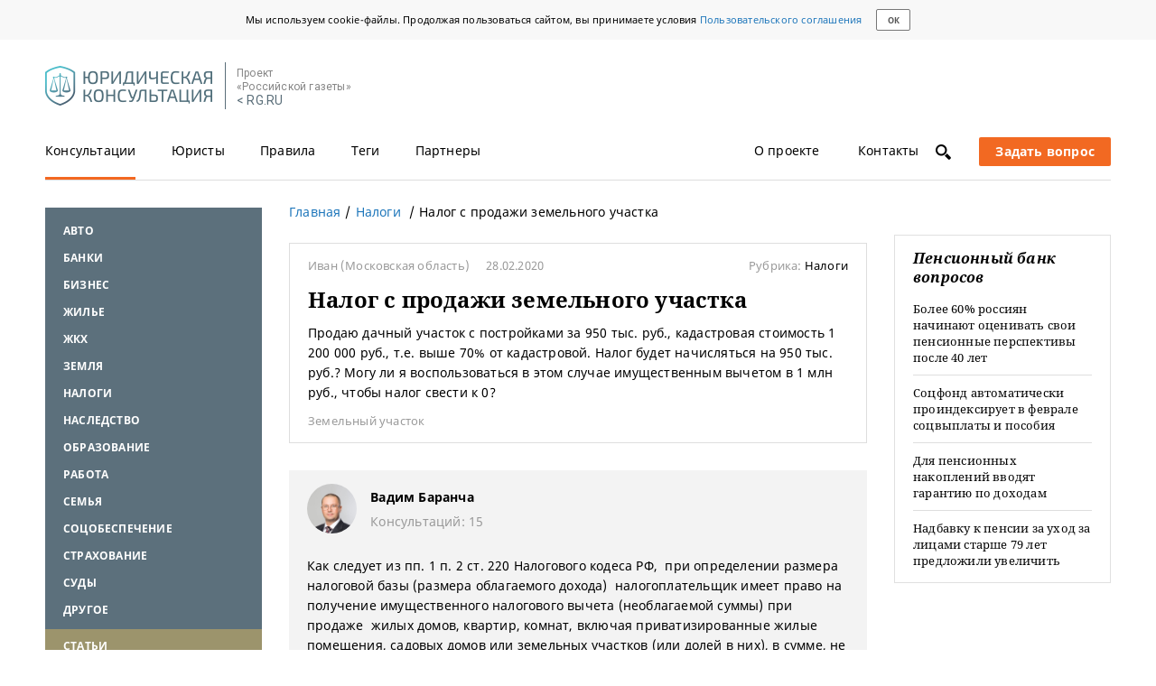

--- FILE ---
content_type: image/svg+xml
request_url: https://pravo.rg.ru/bundles/jurist/img/social_icons.svg
body_size: 6134
content:
<?xml version="1.0" encoding="utf-8"?>
<!-- Generator: Adobe Illustrator 16.0.0, SVG Export Plug-In . SVG Version: 6.00 Build 0)  -->
<!DOCTYPE svg PUBLIC "-//W3C//DTD SVG 1.1//EN" "http://www.w3.org/Graphics/SVG/1.1/DTD/svg11.dtd">
<svg version="1.1" id="Layer_1" xmlns="http://www.w3.org/2000/svg" xmlns:xlink="http://www.w3.org/1999/xlink" x="0px" y="0px"
	 width="240px" height="30px" viewBox="0 0 240 30" enable-background="new 0 0 240 30" xml:space="preserve">
<g id="shari" display="none">
	<circle display="inline" fill="#282928" cx="15" cy="15" r="15"/>
	<circle display="inline" fill="#282928" cx="45" cy="15" r="15"/>
	<circle display="inline" fill="#282928" cx="75" cy="15" r="15"/>
	<circle display="inline" fill="#282928" cx="105" cy="15" r="15"/>
	<circle display="inline" fill="#282928" cx="135" cy="15" r="15"/>
	<circle display="inline" fill="#282928" cx="165.176" cy="15" r="15"/>
	<circle display="inline" fill="#282928" cx="195" cy="15" r="15"/>
	<circle display="inline" fill="#282928" cx="225" cy="15" r="15"/>
</g>
<g id="Layer_1_1_">
	<g id="Layer_2">
	</g>
	<g>
		<path fill="#FFFFFF" d="M81.271,10.57c0.676-0.405,1.194-1.045,1.439-1.81c-0.632,0.375-1.332,0.647-2.077,0.794
			c-0.596-0.635-1.446-1.033-2.387-1.033c-1.806,0-3.271,1.464-3.271,3.271c0,0.256,0.029,0.506,0.085,0.744
			c-2.719-0.136-5.129-1.438-6.742-3.417c-0.282,0.483-0.443,1.045-0.443,1.646c0,1.135,0.654,2.135,1.532,2.723
			C68.869,13.471,68,13.322,68,13.077c0,0.015,0,0.027,0,0.042c0,1.584,1.051,2.906,2.548,3.207c-0.275,0.074-0.601,0.115-0.9,0.115
			c-0.211,0-0.435-0.021-0.634-0.06c0.416,1.3,1.614,2.244,3.046,2.271c-1.119,0.877-2.534,1.4-4.067,1.4
			c-0.264,0-0.526-0.017-0.782-0.046c1.448,0.929,3.166,1.472,5.013,1.472c6.016,0,9.305-4.984,9.305-9.308
			c0-0.143-0.003-0.283-0.009-0.424c0.639-0.461,1.194-1.037,1.632-1.692C82.564,10.314,81.933,10.49,81.271,10.57z"/>
	</g>
	<g>
		<path fill="#FFFFFF" d="M107.977,14.484c0,0,1.754-0.25,1.754-2.306c0-2.055-1.435-3.178-3.25-3.178h-3.344h-0.098H101v12h2.038
			h0.098h3.344c0,0,3.648-0.021,3.648-3.527C110.128,17.473,110.288,14.484,107.977,14.484z M103,11h3.049h0.43
			c0,0,0.813,0.218,0.813,1.413c0,1.195-0.479,1.587-1.021,1.587H103V11z M106.311,18.842c-0.088,0.002-0.162,0.158-0.213,0.158H103
			v-3h3.48c0,0,1.211-0.13,1.211,1.464C107.689,18.807,106.786,18.832,106.311,18.842z"/>
	</g>
	<g>
		<path fill="#FFFFFF" d="M139.504,15.973c-0.357-0.571-1.111-0.742-1.682-0.384c-1.704,1.072-3.899,1.072-5.602,0
			c-0.57-0.358-1.324-0.188-1.684,0.384c-0.357,0.569-0.188,1.321,0.382,1.682c0.752,0.473,1.567,0.809,2.417,1l-2.324,2.328
			c-0.479,0.477-0.479,1.248,0,1.725c0.236,0.236,0.551,0.355,0.86,0.355s0.625-0.119,0.86-0.355l2.285-2.287l2.287,2.287
			c0.479,0.477,1.248,0.477,1.727,0c0.477-0.477,0.477-1.248,0-1.725l-2.327-2.328c0.849-0.191,1.664-0.527,2.417-1
			C139.691,17.294,139.863,16.542,139.504,15.973z"/>
		<path fill="#FFFFFF" d="M135.021,15.259c2.295,0,4.162-1.866,4.162-4.161s-1.867-4.162-4.162-4.162s-4.162,1.867-4.162,4.162
			S132.727,15.259,135.021,15.259z M135.021,9.375c0.949,0,1.723,0.773,1.723,1.723c0,0.949-0.773,1.722-1.723,1.722
			c-0.951,0-1.726-0.773-1.726-1.722C133.298,10.148,134.072,9.375,135.021,9.375z"/>
	</g>
	<g>
		<path fill="#FFFFFF" d="M199.285,8h-8.657C189.125,8,188,9.386,188,10.889v2.88v5.777c0,1.504,1.125,2.454,2.628,2.454h8.657
			c1.504,0,2.715-0.95,2.715-2.454V13.77v-2.88C202,9.386,200.789,8,199.285,8z M199.878,9.789L200,9.788v0.311v2.081l-2.193,0.008
			l-0.009-2.391L199.878,9.789z M192.943,13.77c0.451-0.625,1.184-1.036,2.014-1.036c0.829,0,1.563,0.411,2.014,1.036
			c0.295,0.408,0.471,0.907,0.471,1.448c0,1.369-1.113,2.483-2.482,2.483s-2.482-1.114-2.482-2.483
			C192.475,14.677,192.648,14.177,192.943,13.77z M201,19.546c0,0.746-0.969,1.454-1.715,1.454h-8.657
			c-0.745,0-1.628-0.708-1.628-1.454V14h2.383c-0.182,0-0.283,0.82-0.283,1.333c0,2.127,1.729,3.801,3.857,3.801
			s3.857-1.646,3.857-3.772c0-0.513-0.104-1.362-0.285-1.362H201V19.546z"/>
	</g>
	<g>
		<path fill="#FFFFFF" d="M16,10.479c0-0.624,0.581-0.429,0.873-0.429s2.127,0,2.127,0V6.96l-2.552-0.01
			C13.709,6.95,13,8.999,13,10.312v1.738h-2v3h2c0,4,0,8,0,8h3c0,0,0-4,0-8h2.415l0.292-3H16V10.479z"/>
	</g>
	<path fill="#FFFFFF" d="M231.387,8.888l0.004-0.005l-0.002-0.001c0.008-0.046,0.01-0.091,0.01-0.139
		c0-0.605-0.49-1.097-1.096-1.097c-0.211,0-0.551,0.063-0.836,0.188l-11.928,4.346l0,0c-0.451,0.137-0.938,0.554-0.938,1.05
		c0,0.178-0.017,0.187,0.119,0.496c0.518,1.186,5.041,2.584,5.475,3.018c0.436,0.434,2.168,4.299,2.563,4.826
		c0.434,0.584,0.654,0.783,1.037,0.783c0.418,0,0.803-0.242,0.975-0.595C226.941,21.407,231.199,10.699,231.387,8.888z"/>
</g>
<g id="Layer_2_1_">
	<g>
		<g>
			<path fill="#FFFFFF" d="M42.691,13.868v2.263c0,0,2.197-0.002,3.091-0.002c-0.484,1.469-1.238,2.268-3.091,2.268
				c-1.875,0-3.34-1.519-3.34-3.396c0-1.874,1.465-3.396,3.34-3.396c0.992,0,1.633,0.348,2.22,0.835
				c0.471-0.471,0.431-0.539,1.627-1.668c-1.015-0.924-2.366-1.489-3.848-1.489c-3.157,0-5.716,2.562-5.716,5.718
				c0,3.158,2.559,5.718,5.716,5.718c4.719,0,5.874-4.11,5.491-6.85C47.065,13.868,42.691,13.868,42.691,13.868z M52.995,13.981
				v-1.98H51.58v1.98h-2.038v1.415h2.038v2.038h1.415v-2.038h1.98v-1.415H52.995z"/>
		</g>
	</g>
	<g>
		<path id="The_Sharpness_1_" opacity="0.12" enable-background="new    " d="M163.523,12.579l3.791,2.532l0.531-0.277
			L163.523,12.579z"/>
		<g id="Lozenge_3_">
			<g>
				<path fill="#FFFFFF" d="M173.016,11.8c0,0-0.156-1.102-0.637-1.587c-0.607-0.638-1.289-0.641-1.604-0.679
					c-2.238-0.161-5.596-0.161-5.596-0.161h-0.009c0,0-3.356,0-5.596,0.161c-0.313,0.038-0.996,0.041-1.604,0.679
					c-0.479,0.485-0.636,1.587-0.636,1.587s-0.16,1.295-0.16,2.59v1.215c0,1.295,0.16,2.588,0.16,2.588s0.156,1.104,0.636,1.589
					c0.608,0.639,1.407,0.618,1.766,0.686c1.279,0.123,5.438,0.16,5.438,0.16s3.361-0.006,5.601-0.168
					c0.313-0.037,0.996-0.039,1.604-0.678c0.48-0.484,0.637-1.589,0.637-1.589s0.16-1.293,0.16-2.588V14.39
					C173.176,13.095,173.016,11.8,173.016,11.8z M163.523,17.076v-4.497l4.322,2.255L163.523,17.076z"/>
			</g>
		</g>
	</g>
</g>
</svg>
